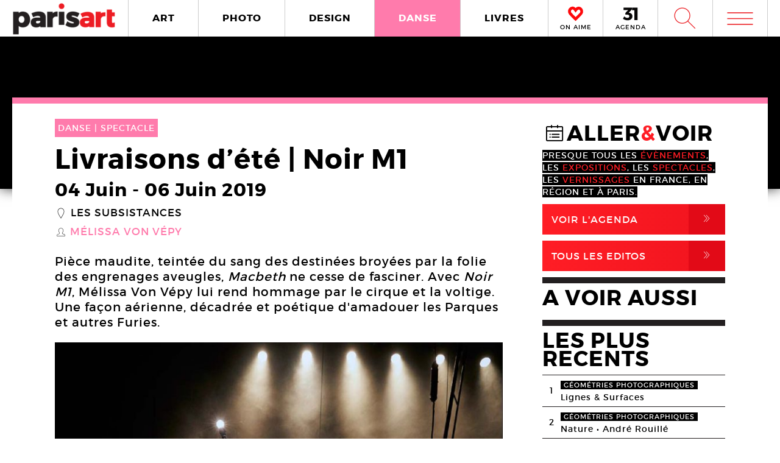

--- FILE ---
content_type: text/html; charset=UTF-8
request_url: https://www.paris-art.com/melissa-von-vepy-livraisons-d-ete-subsistances-noir-m1/
body_size: 9549
content:
<!doctype html>
<html lang="fr-FR" prefix="og: http://ogp.me/ns#" class="no-js">
<head>
<meta charset="UTF-8">

<link href="//www.google-analytics.com" rel="dns-prefetch">
<meta http-equiv="X-UA-Compatible" content="IE=edge,chrome=1">
<meta name="viewport" content="width=device-width, initial-scale=1.0, maximum-scale=1.0, user-scalable=no" />
<link rel="apple-touch-icon" sizes="57x57" href="https://www.paris-art.com/wp-content/themes/paris-art/img/favicon/apple-icon-57x57.png">
<link rel="apple-touch-icon" sizes="60x60" href="https://www.paris-art.com/wp-content/themes/paris-art/img/favicon/apple-icon-60x60.png">
<link rel="apple-touch-icon" sizes="72x72" href="https://www.paris-art.com/wp-content/themes/paris-art/img/favicon/apple-icon-72x72.png">
<link rel="apple-touch-icon" sizes="76x76" href="https://www.paris-art.com/wp-content/themes/paris-art/img/favicon/apple-icon-76x76.png">
<link rel="apple-touch-icon" sizes="114x114" href="https://www.paris-art.com/wp-content/themes/paris-art/img/favicon/apple-icon-114x114.png">
<link rel="apple-touch-icon" sizes="120x120" href="https://www.paris-art.com/wp-content/themes/paris-art/img/favicon/apple-icon-120x120.png">
<link rel="apple-touch-icon" sizes="144x144" href="https://www.paris-art.com/wp-content/themes/paris-art/img/favicon/apple-icon-144x144.png">
<link rel="apple-touch-icon" sizes="152x152" href="https://www.paris-art.com/wp-content/themes/paris-art/img/favicon/apple-icon-152x152.png">
<link rel="apple-touch-icon" sizes="180x180" href="https://www.paris-art.com/wp-content/themes/paris-art/img/favicon/apple-icon-180x180.png">
<link rel="icon" type="image/png" sizes="192x192" href="https://www.paris-art.com/wp-content/themes/paris-art/img/favicon/android-icon-192x192.png">
<link rel="icon" type="image/png" sizes="32x32" href="https://www.paris-art.com/wp-content/themes/paris-art/img/favicon/favicon-32x32.png">
<link rel="icon" type="image/png" sizes="96x96" href="https://www.paris-art.com/wp-content/themes/paris-art/img/favicon/favicon-96x96.png">
<link rel="icon" type="image/png" sizes="16x16" href="https://www.paris-art.com/wp-content/themes/paris-art/img/favicon/favicon-16x16.png">
<meta name='robots' content='max-image-preview:large' />

<!-- This site is optimized with the Yoast SEO Premium plugin v7.0.2 - https://yoast.com/wordpress/plugins/seo/ -->
<title>Cirque/Danse: &quot;Noir M1&quot; de Mélissa Von Vépy, un hommage aérien à MacBeth</title>
<meta name="description" content="Pièce maudite, teintée du sang des destinées broyées par la folie des engrenages aveugles, Macbeth ne cesse de fasciner. Avec Noir M1, Mélissa Von Vépy lui rend hommage par le cirque et la voltige. Une façon aérienne, décadrée et poétique d&#039;amadouer les Parques et autres Furies."/>
<link rel="canonical" href="https://www.paris-art.com/melissa-von-vepy-livraisons-d-ete-subsistances-noir-m1/" />
<link rel="publisher" href="https://plus.google.com/+Parisartparis"/>
<meta property="og:locale" content="fr_FR" />
<meta property="og:type" content="article" />
<meta property="og:title" content="Cirque/Danse: &quot;Noir M1&quot; de Mélissa Von Vépy, un hommage aérien à MacBeth" />
<meta property="og:description" content="Pièce maudite, teintée du sang des destinées broyées par la folie des engrenages aveugles, Macbeth ne cesse de fasciner. Avec Noir M1, Mélissa Von Vépy lui rend hommage par le cirque et la voltige. Une façon aérienne, décadrée et poétique d&#039;amadouer les Parques et autres Furies." />
<meta property="og:url" content="https://www.paris-art.com/melissa-von-vepy-livraisons-d-ete-subsistances-noir-m1/" />
<meta property="og:site_name" content="Paris Art" />
<meta property="article:publisher" content="https://www.facebook.com/parisARTfrance/" />
<meta property="article:tag" content="SPECTACLE" />
<meta property="article:section" content="DANSE" />
<meta property="article:published_time" content="2019-05-29T16:33:56+02:00" />
<meta property="article:modified_time" content="2019-05-31T16:53:20+02:00" />
<meta property="og:updated_time" content="2019-05-31T16:53:20+02:00" />
<meta property="og:image" content="https://www.paris-art.com/wp-content/uploads/2019/05/noir-m1-19-livraisons-d-ete-subsistances-melissa-von-vepy-13b.jpg" />
<meta property="og:image:secure_url" content="https://www.paris-art.com/wp-content/uploads/2019/05/noir-m1-19-livraisons-d-ete-subsistances-melissa-von-vepy-13b.jpg" />
<meta property="og:image:width" content="920" />
<meta property="og:image:height" content="995" />
<meta name="twitter:card" content="summary_large_image" />
<meta name="twitter:description" content="Pièce maudite, teintée du sang des destinées broyées par la folie des engrenages aveugles, Macbeth ne cesse de fasciner. Avec Noir M1, Mélissa Von Vépy lui rend hommage par le cirque et la voltige. Une façon aérienne, décadrée et poétique d&#039;amadouer les Parques et autres Furies." />
<meta name="twitter:title" content="Cirque/Danse: &quot;Noir M1&quot; de Mélissa Von Vépy, un hommage aérien à MacBeth" />
<meta name="twitter:site" content="@parisart" />
<meta name="twitter:image" content="https://www.paris-art.com/wp-content/uploads/2019/05/noir-m1-19-livraisons-d-ete-subsistances-melissa-von-vepy-13b.jpg" />
<meta name="twitter:creator" content="@parisart" />
<!-- / Yoast SEO Premium plugin. -->

<style id='wp-img-auto-sizes-contain-inline-css' type='text/css'>
img:is([sizes=auto i],[sizes^="auto," i]){contain-intrinsic-size:3000px 1500px}
/*# sourceURL=wp-img-auto-sizes-contain-inline-css */
</style>
<style id='classic-theme-styles-inline-css' type='text/css'>
/*! This file is auto-generated */
.wp-block-button__link{color:#fff;background-color:#32373c;border-radius:9999px;box-shadow:none;text-decoration:none;padding:calc(.667em + 2px) calc(1.333em + 2px);font-size:1.125em}.wp-block-file__button{background:#32373c;color:#fff;text-decoration:none}
/*# sourceURL=/wp-includes/css/classic-themes.min.css */
</style>
<link rel='stylesheet' id='styles_global-css' href='https://www.paris-art.com/wp-content/themes/paris-art/styles.min.css?ver=9.12' media='all' />
<script type="text/javascript" src="https://www.paris-art.com/wp-content/themes/paris-art/js/dist/scripts.min.js?ver=2.4.9&#039; async=&#039;async" id="combine-js"></script>
<link rel='preload' href="https://www.paris-art.com/wp-content/themes/paris-art/fonts/montserrat-regular-webfont.woff2" as="font" type="font/woff" crossorigin >
<link rel='preload' href="https://www.paris-art.com/wp-content/themes/paris-art/fonts/icomoon.woff" as="font" type="font/woff" crossorigin >
<link rel='preload' href="https://www.paris-art.com/wp-content/themes/paris-art/fonts/montserrat-bold-webfont.woff2" as="font" type="font/woff" crossorigin >
<link rel='preload' href="https://www.paris-art.com/wp-content/themes/paris-art/fonts/Socialico.woff" as="font" type="font/woff" crossorigin >
<link rel='preload' href="https://www.paris-art.com/wp-content/themes/paris-art/fonts/essential-light.woff" as="font" type="font/woff" crossorigin >
<style>
    .google-auto-placed {
        display: none;
    }
</style>
</head>
<body id="top" class="eupopup eupopup-bottom eupopup-style-compact" >

		<div class="wrapper danse-bg">
			<header class="header clear" role="banner">
				<div class="header-inner-wrap">
					<div class="overlay-header">
						<div class="logo-wrap">
							<div class="logo">
								<a href="https://www.paris-art.com">
									<img alt="Paris Art" src="https://www.paris-art.com/wp-content/themes/paris-art/img/paris-art-logo.png" />
								</a>
							</div>
						</div>
						<div class="nav-wrap">
							<nav class="nav-justified navigation" role="navigation">
								<li class="art-hover menu-item menu-item-type-taxonomy menu-item-object-category menu-item-10474"><a href="https://www.paris-art.com/art/">ART</a></li>
<li class="photo-hover menu-item menu-item-type-taxonomy menu-item-object-category menu-item-10479"><a href="https://www.paris-art.com/photo/">PHOTO</a></li>
<li class="design-hover menu-item menu-item-type-taxonomy menu-item-object-category menu-item-10477"><a href="https://www.paris-art.com/design/">DESIGN</a></li>
<li class="danse-hover menu-item menu-item-type-taxonomy menu-item-object-category current-post-ancestor current-menu-parent current-post-parent menu-item-10475"><a href="https://www.paris-art.com/danse/">DANSE</a></li>
<li class="livre-hover menu-item menu-item-type-taxonomy menu-item-object-category menu-item-10478"><a href="https://www.paris-art.com/livres/">LIVRES</a></li>
							</nav>
							

							<div class='nav-onaime'>
								<a href="https://www.paris-art.com/on-aime/">
									<svg version="1.1" id="Layer_1" xmlns="http://www.w3.org/2000/svg" xmlns:xlink="http://www.w3.org/1999/xlink" x="0px" y="0px" width="90px" height="25px" viewBox="0 0 200 200" enable-background="new 0 0 200 200" xml:space="preserve">
										<g>
										    <g>
										        <path fill="#FE090C" d="M100.586,178.503l-4.34-3.848c-20.904-19.622-37.142-35.859-48.713-48.727
										            c-0.654-0.642-3.465-3.616-8.445-8.924c-4.98-5.294-8.924-9.552-11.817-12.771C16.014,90.725,11.838,75.77,14.73,59.369
										            c3.207-15.747,11.735-27.317,25.571-34.727c7.71-3.861,14.628-5.785,20.74-5.785c13.495,0,26.526,8.364,39.065,25.08
										            c19.295-23.156,39.229-29.418,59.807-18.803c13.508,6.427,21.859,18.011,25.079,34.727c3.534,16.074-0.327,31.028-11.571,44.851
										            c-3.547,3.547-7.408,7.478-11.584,11.816c-4.176,4.34-7.56,7.805-10.125,10.37c-2.578,2.579-4.816,4.994-6.754,7.231
										            c-3.221,3.549-6.509,7-9.879,10.371c-3.385,3.384-8.051,7.969-14,13.754s-11.489,11.257-16.633,16.401L100.586,178.503z
										             M61.52,31.396c-4.503,0-9.646,1.446-15.433,4.339c-10.302,5.472-16.401,14.164-18.325,26.048
										            c-2.578,13.195,0.478,24.602,9.156,34.25c7.723,7.709,14.477,14.954,20.263,21.695c20.577,21.559,35.204,36.186,43.896,43.896
										            c17.357-17.356,29.568-29.419,36.65-36.173c1.924-2.252,4.176-4.734,6.754-7.478c2.566-2.729,6.031-6.181,10.371-10.37
										            c4.339-4.176,8.119-8.037,11.339-11.57c8.351-9.647,11.243-20.905,8.679-33.772c-3.221-11.885-9.498-20.563-18.816-26.035
										            c-4.504-2.251-9.156-3.384-13.986-3.384c-5.785,0-12.145,2.579-19.049,7.723c-6.918,5.145-12.472,10.289-16.646,15.433
										            l-5.785,8.201l-4.817-6.754C83.229,40.074,71.809,31.396,61.52,31.396z"/>
										        <path fill="#FE090C" d="M101.09,195.832l-13.229-11.721c-21.354-20.045-37.994-36.691-49.723-49.736
										            c-0.129-0.082-3.07-3.193-8.262-8.727c-5.056-5.369-9.067-9.701-12.008-12.969C3.87,95.889-1.268,77.339,2.287,57.171
										            c4.039-19.846,14.805-34.433,32.052-43.67c9.743-4.885,18.626-7.28,26.703-7.28c13.932,0,27.194,6.338,39.544,18.864
										            c20.371-18.687,43.104-22.542,65.127-11.182c16.893,8.03,27.672,22.753,31.684,43.568c4.326,19.622-0.423,38.309-14.178,55.215
										            c-4.352,4.455-8.159,8.323-12.279,12.601c-4.244,4.408-7.683,7.941-10.289,10.548c-2.347,2.333-4.38,4.53-6.141,6.563
										            c-3.555,3.916-6.979,7.518-10.5,11.039c-3.41,3.41-8.118,8.037-14.122,13.877c-5.901,5.744-11.4,11.175-16.511,16.277
										            L101.09,195.832z M61.52,44.031c-1.719,0-4.816,0.519-9.783,3.002c-6.475,3.446-10.213,8.815-11.503,16.77
										            c-1.883,9.674,0.068,17.104,6.079,23.776c7.368,7.334,14.408,14.874,20.453,21.92c14.13,14.785,25.571,26.417,34.011,34.562
										            c12.936-12.881,22.344-22.139,28.231-27.754c1.152-1.453,3.534-4.086,6.27-6.992c2.668-2.838,6.277-6.441,10.801-10.801
										            c4.127-3.977,7.723-7.641,10.779-10.991c5.566-6.447,7.423-13.761,5.621-22.794c-2.143-7.805-6.398-13.843-12.826-17.609
										            c-4.053-1.965-10.117-3.084-19.089,3.575c-6.059,4.509-10.896,8.971-14.382,13.263L100.64,86.038L85.48,64.779
										            C71.583,45.532,63.628,44.031,61.52,44.031z"/>
										    </g>
										</g>
									</svg>
									<span>ON AIME</span>
								</a>
							</div>

							<div class="nav-calendar">
								<a href="https://www.paris-art.com/agenda/">
									<svg version="1.1" id="Layer_1" xmlns="http://www.w3.org/2000/svg" xmlns:xlink="http://www.w3.org/1999/xlink" x="0px" y="0px"
										 width="90px" height="25px" viewBox="0 0 200 200" enable-background="new 0 0 200 200" xml:space="preserve">
										<g>
											<path fill="#070606" d="M86.024,87.978c23.986,3.762,40.917,19.518,40.917,44.915c0,31.51-24.691,53.614-63.021,53.614
												c-22.575,0-46.325-7.995-61.375-19.987l16.931-31.746c12.228,13.169,26.337,19.988,41.151,19.988
												c16.461,0,25.397-7.995,25.397-21.399c0-13.874-9.171-20.693-25.632-20.693H34.055V90.33l36.684-38.095H10.775V20.254h108.64v23.75
												L78.264,86.802L86.024,87.978z"/>
											<path fill="#070606" d="M152.098,184.626V53.411h-30.334V19.784h72.191v164.842H152.098z"/>
										</g>
									</svg>
									<span>AGENDA</span>
								</a>
							</div>


							<div class="search-form">
								<div class="form-toggle">
									<span class="icon-est">W</span>
								</div>
							</div>



							<div class="mega-menu">
								<div class='menu-toggle' id='menu-toggle'><button id="trigger-overlay" type="button"><span class='icon-menu'>m</span></button></div>
							</div>
						</div>
					</div>
					<div class="search-drop">
							<!-- search -->
<form class="search" method="get" action="https://www.paris-art.com" role="search">
	<input class="search-input" type="search" name="s" placeholder="Pour rechercher, tapez et appuyez sur entrée.">
	<button class="search-submit" type="submit" role="button">W</button>
</form>
<!-- /search -->
					</div>
				</div>
			</header><main role="main">
		<div class="top-single-bg">
	</div>
		<!-- article -->
		<article class="article-single-wrap">
			<div class="bread">
						</div>
						<div class="cent-single-post">
				<div class="cent-single-post-inner">
					<div class='tag-top danse'>DANSE | <span>SPECTACLE   </span></div>					<div class="single-top">
						<h1>Livraisons d&rsquo;été | Noir M1</h1><div class='event-date'><span class='date-event'>04 Juin</span> - <span class='date-event'>06 Juin 2019</span></div><div class='lieux-attached'><span class='single-icon'>_</span><a href='https://www.paris-art.com/lieux/les-subsistances/' alt='Les Subsistances'>Les Subsistances</a></div><div class='createurs-attached'><div class='createurs-attached-icon'><span class='single-icon'>S</span></div><div class='createurs-attached-content'><a href='https://www.paris-art.com/createurs/melissa-von-vepy/' alt='Mélissa Von Vépy'>Mélissa Von Vépy</a></div></div><div class='post-accroche '><p>Pièce maudite, teintée du sang des destinées broyées par la folie des engrenages aveugles, <em>Macbeth</em> ne cesse de fasciner. Avec <em>Noir M1</em>, Mélissa Von Vépy lui rend hommage par le cirque et la voltige. Une façon aérienne, décadrée et poétique d'amadouer les Parques et autres Furies.</p>
</div>



					</div>






										<div class="top-single">
					<div class="single-gallery"><div class="single-gallery-inner"><picture><!--[if IE 9]><video style="display: none;"><![endif]--><source srcset="https://www.paris-art.com/wp-content/uploads/2019/05/noir-m1-19-livraisons-d-ete-subsistances-melissa-von-vepy-13b-768x831.jpg" media="(min-width: 768px)"><source srcset="https://www.paris-art.com/wp-content/uploads/2019/05/noir-m1-19-livraisons-d-ete-subsistances-melissa-von-vepy-13b-480x519.jpg, https://www.paris-art.com/wp-content/uploads/2019/05/noir-m1-19-livraisons-d-ete-subsistances-melissa-von-vepy-13b-768x831.jpg 2x" media="(min-width: 480px)"><source srcset="https://www.paris-art.com/wp-content/uploads/2019/05/noir-m1-19-livraisons-d-ete-subsistances-melissa-von-vepy-13b-320x346.jpg, https://www.paris-art.com/wp-content/uploads/2019/05/noir-m1-19-livraisons-d-ete-subsistances-melissa-von-vepy-13b-480x519.jpg 2x" media="(min-width: 320px)"><!--[if IE 9]></video><![endif]-->  <img src="[data-uri]" class="lazyload" data-src="https://www.paris-art.com/wp-content/uploads/2019/05/noir-m1-19-livraisons-d-ete-subsistances-melissa-von-vepy-13b-320x346.jpg" alt="Mélissa Von Vépy (Cie Happés), Noir M1, 2018"></picture><div class='caption'><span>Mélissa Von Vépy (Cie Happés), Noir M1, 2018. Cirque actuel. Durée : 1h.</span><span>© Christophe Raynaud de Lage.</span></div></div><div class="single-gallery-inner"><picture><!--[if IE 9]><video style="display: none;"><![endif]--><source srcset="https://www.paris-art.com/wp-content/uploads/2019/05/noir-m1-19-livraisons-d-ete-subsistances-melissa-von-vepy-04b-768x768.jpg" media="(min-width: 768px)"><source srcset="https://www.paris-art.com/wp-content/uploads/2019/05/noir-m1-19-livraisons-d-ete-subsistances-melissa-von-vepy-04b-480x480.jpg, https://www.paris-art.com/wp-content/uploads/2019/05/noir-m1-19-livraisons-d-ete-subsistances-melissa-von-vepy-04b-768x768.jpg 2x" media="(min-width: 480px)"><source srcset="https://www.paris-art.com/wp-content/uploads/2019/05/noir-m1-19-livraisons-d-ete-subsistances-melissa-von-vepy-04b-320x320.jpg, https://www.paris-art.com/wp-content/uploads/2019/05/noir-m1-19-livraisons-d-ete-subsistances-melissa-von-vepy-04b-480x480.jpg 2x" media="(min-width: 320px)"><!--[if IE 9]></video><![endif]-->  <img src="[data-uri]" class="lazyload" data-src="https://www.paris-art.com/wp-content/uploads/2019/05/noir-m1-19-livraisons-d-ete-subsistances-melissa-von-vepy-04b-320x320.jpg" alt="Mélissa Von Vépy (Cie Happés), Noir M1, 2018"></picture><div class='caption'><span>Mélissa Von Vépy (Cie Happés), Noir M1, 2018. Cirque actuel. Durée : 1h.</span><span>© Christophe Raynaud de Lage.</span></div></div><div class="single-gallery-inner"><picture><!--[if IE 9]><video style="display: none;"><![endif]--><source srcset="https://www.paris-art.com/wp-content/uploads/2019/05/noir-m1-19-livraisons-d-ete-subsistances-melissa-von-vepy-11b-768x768.jpg" media="(min-width: 768px)"><source srcset="https://www.paris-art.com/wp-content/uploads/2019/05/noir-m1-19-livraisons-d-ete-subsistances-melissa-von-vepy-11b-480x480.jpg, https://www.paris-art.com/wp-content/uploads/2019/05/noir-m1-19-livraisons-d-ete-subsistances-melissa-von-vepy-11b-768x768.jpg 2x" media="(min-width: 480px)"><source srcset="https://www.paris-art.com/wp-content/uploads/2019/05/noir-m1-19-livraisons-d-ete-subsistances-melissa-von-vepy-11b-320x320.jpg, https://www.paris-art.com/wp-content/uploads/2019/05/noir-m1-19-livraisons-d-ete-subsistances-melissa-von-vepy-11b-480x480.jpg 2x" media="(min-width: 320px)"><!--[if IE 9]></video><![endif]-->  <img src="[data-uri]" class="lazyload" data-src="https://www.paris-art.com/wp-content/uploads/2019/05/noir-m1-19-livraisons-d-ete-subsistances-melissa-von-vepy-11b-320x320.jpg" alt="Mélissa Von Vépy (Cie Happés), Noir M1, 2018"></picture><div class='caption'><span>Mélissa Von Vépy (Cie Happés), Noir M1, 2018. Cirque actuel. Durée : 1h.</span><span>© Christophe Raynaud de Lage.</span></div></div><div class="single-gallery-inner"><picture><!--[if IE 9]><video style="display: none;"><![endif]--><source srcset="https://www.paris-art.com/wp-content/uploads/2019/05/noir-m1-19-livraisons-d-ete-subsistances-melissa-von-vepy-02b-768x768.jpg" media="(min-width: 768px)"><source srcset="https://www.paris-art.com/wp-content/uploads/2019/05/noir-m1-19-livraisons-d-ete-subsistances-melissa-von-vepy-02b-480x480.jpg, https://www.paris-art.com/wp-content/uploads/2019/05/noir-m1-19-livraisons-d-ete-subsistances-melissa-von-vepy-02b-768x768.jpg 2x" media="(min-width: 480px)"><source srcset="https://www.paris-art.com/wp-content/uploads/2019/05/noir-m1-19-livraisons-d-ete-subsistances-melissa-von-vepy-02b-320x320.jpg, https://www.paris-art.com/wp-content/uploads/2019/05/noir-m1-19-livraisons-d-ete-subsistances-melissa-von-vepy-02b-480x480.jpg 2x" media="(min-width: 320px)"><!--[if IE 9]></video><![endif]-->  <img src="[data-uri]" class="lazyload" data-src="https://www.paris-art.com/wp-content/uploads/2019/05/noir-m1-19-livraisons-d-ete-subsistances-melissa-von-vepy-02b-320x320.jpg" alt="Mélissa Von Vépy (Cie Happés), Noir M1, 2018"></picture><div class='caption'><span>Mélissa Von Vépy (Cie Happés), Noir M1, 2018. Cirque actuel. Durée : 1h.</span><span>© Christophe Raynaud de Lage.</span></div></div></div>					</div>

										<div class="top-single">
						<div class="top-single-inner">
							<div class="single-sub-slider">
							<div class="single-gallery-nav"><div class="single-gallery-inner"><picture><!--[if IE 9]><video style="display: none;"><![endif]--><source srcset="https://www.paris-art.com/wp-content/uploads/2019/05/noir-m1-19-livraisons-d-ete-subsistances-melissa-von-vepy-13b-768x831.jpg" media="(min-width: 768px)"><source srcset="https://www.paris-art.com/wp-content/uploads/2019/05/noir-m1-19-livraisons-d-ete-subsistances-melissa-von-vepy-13b-480x519.jpg, https://www.paris-art.com/wp-content/uploads/2019/05/noir-m1-19-livraisons-d-ete-subsistances-melissa-von-vepy-13b-768x831.jpg 2x" media="(min-width: 480px)"><source srcset="https://www.paris-art.com/wp-content/uploads/2019/05/noir-m1-19-livraisons-d-ete-subsistances-melissa-von-vepy-13b-320x346.jpg, https://www.paris-art.com/wp-content/uploads/2019/05/noir-m1-19-livraisons-d-ete-subsistances-melissa-von-vepy-13b-480x519.jpg 2x" media="(min-width: 320px)"><!--[if IE 9]></video><![endif]-->  <img src="[data-uri]" class="lazyload" data-src="https://www.paris-art.com/wp-content/uploads/2019/05/noir-m1-19-livraisons-d-ete-subsistances-melissa-von-vepy-13b-320x346.jpg" alt="Mélissa Von Vépy (Cie Happés), Noir M1, 2018"></picture></div><div class="single-gallery-inner"><picture><!--[if IE 9]><video style="display: none;"><![endif]--><source srcset="https://www.paris-art.com/wp-content/uploads/2019/05/noir-m1-19-livraisons-d-ete-subsistances-melissa-von-vepy-04b-768x768.jpg" media="(min-width: 768px)"><source srcset="https://www.paris-art.com/wp-content/uploads/2019/05/noir-m1-19-livraisons-d-ete-subsistances-melissa-von-vepy-04b-480x480.jpg, https://www.paris-art.com/wp-content/uploads/2019/05/noir-m1-19-livraisons-d-ete-subsistances-melissa-von-vepy-04b-768x768.jpg 2x" media="(min-width: 480px)"><source srcset="https://www.paris-art.com/wp-content/uploads/2019/05/noir-m1-19-livraisons-d-ete-subsistances-melissa-von-vepy-04b-320x320.jpg, https://www.paris-art.com/wp-content/uploads/2019/05/noir-m1-19-livraisons-d-ete-subsistances-melissa-von-vepy-04b-480x480.jpg 2x" media="(min-width: 320px)"><!--[if IE 9]></video><![endif]-->  <img src="[data-uri]" class="lazyload" data-src="https://www.paris-art.com/wp-content/uploads/2019/05/noir-m1-19-livraisons-d-ete-subsistances-melissa-von-vepy-04b-320x320.jpg" alt="Mélissa Von Vépy (Cie Happés), Noir M1, 2018"></picture></div><div class="single-gallery-inner"><picture><!--[if IE 9]><video style="display: none;"><![endif]--><source srcset="https://www.paris-art.com/wp-content/uploads/2019/05/noir-m1-19-livraisons-d-ete-subsistances-melissa-von-vepy-11b-768x768.jpg" media="(min-width: 768px)"><source srcset="https://www.paris-art.com/wp-content/uploads/2019/05/noir-m1-19-livraisons-d-ete-subsistances-melissa-von-vepy-11b-480x480.jpg, https://www.paris-art.com/wp-content/uploads/2019/05/noir-m1-19-livraisons-d-ete-subsistances-melissa-von-vepy-11b-768x768.jpg 2x" media="(min-width: 480px)"><source srcset="https://www.paris-art.com/wp-content/uploads/2019/05/noir-m1-19-livraisons-d-ete-subsistances-melissa-von-vepy-11b-320x320.jpg, https://www.paris-art.com/wp-content/uploads/2019/05/noir-m1-19-livraisons-d-ete-subsistances-melissa-von-vepy-11b-480x480.jpg 2x" media="(min-width: 320px)"><!--[if IE 9]></video><![endif]-->  <img src="[data-uri]" class="lazyload" data-src="https://www.paris-art.com/wp-content/uploads/2019/05/noir-m1-19-livraisons-d-ete-subsistances-melissa-von-vepy-11b-320x320.jpg" alt="Mélissa Von Vépy (Cie Happés), Noir M1, 2018"></picture></div><div class="single-gallery-inner"><picture><!--[if IE 9]><video style="display: none;"><![endif]--><source srcset="https://www.paris-art.com/wp-content/uploads/2019/05/noir-m1-19-livraisons-d-ete-subsistances-melissa-von-vepy-02b-768x768.jpg" media="(min-width: 768px)"><source srcset="https://www.paris-art.com/wp-content/uploads/2019/05/noir-m1-19-livraisons-d-ete-subsistances-melissa-von-vepy-02b-480x480.jpg, https://www.paris-art.com/wp-content/uploads/2019/05/noir-m1-19-livraisons-d-ete-subsistances-melissa-von-vepy-02b-768x768.jpg 2x" media="(min-width: 480px)"><source srcset="https://www.paris-art.com/wp-content/uploads/2019/05/noir-m1-19-livraisons-d-ete-subsistances-melissa-von-vepy-02b-320x320.jpg, https://www.paris-art.com/wp-content/uploads/2019/05/noir-m1-19-livraisons-d-ete-subsistances-melissa-von-vepy-02b-480x480.jpg 2x" media="(min-width: 320px)"><!--[if IE 9]></video><![endif]-->  <img src="[data-uri]" class="lazyload" data-src="https://www.paris-art.com/wp-content/uploads/2019/05/noir-m1-19-livraisons-d-ete-subsistances-melissa-von-vepy-02b-320x320.jpg" alt="Mélissa Von Vépy (Cie Happés), Noir M1, 2018"></picture></div></div>							</div>
						</div>
					</div>
										<div class="post-content">
					<p>« La vie n’est qu’une ombre errante ; un pauvre acteur qui se pavane et s’agite une heure sur la scène, et qu’ensuite on n’entend plus ; c’est une histoire racontée par un idiot, pleine de bruit et de fureur, et qui ne signifie rien. » Existe-t-il jugement plus définitif que cette tirade du <em>Macbeth</em> de William Shakespeare, quelle que soit la langue qui l’exprime ? Avec <em>Noir M1</em> (2018), la circassienne Mélissa Von Vépy (Cie Happés) rend hommage à ce pilier de la culture européenne qu’est <em>Macbeth</em>. Beaucoup d’ombres et d’encre auront coulé dans la fissure ouverte par cette tragédie, parue en même temps (vers 1600) que le <em>Don Quichotte</em> de Miguel de Cervantes. Il doit y avoir des époques propices au doute. Puissance magnétique des gouffres pleins de folie et d’absurde, pour autant, c’est par la voltige que Mélissa Von Vépy plonge, ou s’envole, dans l’envers du décor.</p>
<h2><em>Noir M1</em> de Mélissa Von Vépy : un hommage aérien au <em>Macbeth</em> de William Shakespeare</h2>
<p>Dans le domaine des arts de la scène, tout ce qui doit rester invisible aux publics est plongé dans le noir. Dans la boîte noire du hors-champ. Et les matériaux impliqués dans cette fabrique du visible doivent être répertoriés en fonction de leurs propriétés inflammables. Le classement M explicite ainsi les capacités de chaque matériau à alimenter un incendie. M0 pour les matériaux non combustibles ; M3 et M4 pour les matériaux moyennement et facilement inflammables ; M1 pour les pièces très difficilement inflammables. Titre en forme de classification technique, <em>Noir M1</em> localise ainsi les publics dans l’envers du décor. Dans un espace à la fois sécurisé et censé être hors fiction. Perches, enceintes, projecteurs… Avec <em>Noir M1</em> l’espace scénique se retourne comme un gant pour dévoiler l’endroit où se fabriquent les vérités théâtrales. Illusions, phantasmes, rêveries et fabulations, certes. Mais de celles capables de modeler et moduler les décisions collectives.</p>
<h2>Quand l&rsquo;envers du décors devient l&rsquo;endroit du rêve, et la malédiction chair à magie</h2>
<p>Accueillant les spectateurs sur un plateau semblant être en montage, Mélissa Von Vépy livre une déclaration d’amour aérienne au théâtre. Pièce dite maudite, <em>Macbeth</em> se perpétue encore, enveloppée dans son aura de trouble. Des drapés fantomatiques qu’endosse allègrement la trapéziste hors-sol. Et jouant avec le quadrillage scénique usuel, à grand renfort de porteuses, escabeaux et câblages détournés, Mélissa Von Vépy compose alors un lieu flottant. À mi-chemin entre la grotte spéléologique et l’inconscient collectif. Comme une danseuse solitaire, en balade dans la boîte crânienne du spectacle vivant. Palais de la mémoire un brin chaotique, <em>Noir M1</em> dévoile ainsi la fragilité des fictions. Et peut-être même leur plus grand secret : celui de ne pas être tout à fait des fictions. Un peu comme au cirque, où la chute et l’envol sont des rêveries aux conséquences tangibles. Pièce avec dessus et dessous, <em>Noir M1</em> transforme les destins maudits en chair à voltige.</p>
										
					<script type="application/ld+json">{"@context": "http://schema.org","@type": "Event","name": "Livraisons d&rsquo;été | Noir M1","image": "https://www.paris-art.com/wp-content/uploads/2019/05/noir-m1-19-livraisons-d-ete-subsistances-melissa-von-vepy-13b-768x831.jpg","startDate": "2019-06-04","endDate": "2019-06-06","description": "Pièce maudite, teintée du sang des destinées broyées par la folie des engrenages aveugles, Macbeth ne cesse de fasciner. Avec Noir M1, Mélissa Von Vépy lui rend hommage par le cirque et la voltige. Une façon aérienne, décadrée et poétique d'amadouer les Parques et autres Furies.","url": "https://www.paris-art.com/melissa-von-vepy-livraisons-d-ete-subsistances-noir-m1/","location": { "@type": "Place","name": "Les Subsistances","url": "https://www.paris-art.com/lieux/les-subsistances/","address": {"@type": "PostalAddress","addressLocality": "Lyon,France","postalCode": "69001","streetAddress": "8 Bis Quai Saint-Vincent "},"geo": {"@type": "GeoCoordinates","latitude": "45.7679954","longitude": "4.8174245000000155"}}}</script>

	<div class="add-space-sub-content" style="margin-bottom: 5px;">

</div>



				</div>
<div class="autres-evenements">


<div class="social-share">
	<h4>Partager l'article sur :</h4>
	<a class="share facebook" rel="nofollow" href="https://www.facebook.com/sharer/sharer.php?u=https://www.paris-art.com/melissa-von-vepy-livraisons-d-ete-subsistances-noir-m1/">
		<span class="icon">F</span>
		<span class="text">Facebook</span>
	</a>
	<a class="share twitter" rel="nofollow" href="https://twitter.com/home/?status=https://www.paris-art.com/melissa-von-vepy-livraisons-d-ete-subsistances-noir-m1/">
		<span class="icon">L</span>
		<span class="text">Twitter</span>
	</a>
</div>








<h4>AUTRES EVENEMENTS DANSE</h4><div class='related-articles'> </div></div>		</div>
			<div class="sidebar">
				<div class="sidebar-widget test">


				<div class='aller-voir-side'><h4><span class='aller-voir-icon-top'>@</span>ALLER<span class='red'>&</span>VOIR</h4><span>Presque tous les <span class='red'>évènements</span>, les <span class='red'>expositions</span>, les <span class='red'>spectacles</span>, les <span class='red'>vernissages</span> en France, en région et à Paris.</span><a href='https://www.paris-art.com/agenda'>Voir l'agenda<span class='aller-voir-icon'>,</span></a><a class='seconde' href='https://www.paris-art.com/editos'>Tous Les Editos<span class='aller-voir-icon'>,</span></a></div><div class='sidebar-last-post'><h4>A VOIR AUSSI</h4></div><div class='widget-post-popular'><h4>LES PLUS RECENTS</h4><li><div class="nr">1</div><div class="item"><span class="tag-geometries photographiques">géométries photographiques</span><a href="https://www.paris-art.com/lignes-surfaces/">Lignes &#038; Surfaces</a></div></li><li><div class="nr">2</div><div class="item"><span class="tag-geometries photographiques">géométries photographiques</span><a href="https://www.paris-art.com/nature/">Nature • André Rouillé</a></div></li><li><div class="nr">3</div><div class="item"><span class="tag-geometries photographiques">géométries photographiques</span><a href="https://www.paris-art.com/escaliers/">Escaliers</a></div></li><li><div class="nr">4</div><div class="item"><span class="tag-geometries photographiques">géométries photographiques</span><a href="https://www.paris-art.com/bleu-du-ciel/">Bleu du ciel</a></div></li><li><div class="nr">5</div><div class="item"><span class="tag-art">art</span><a href="https://www.paris-art.com/hans-jorg-georgi/">Hans-Jörg Georgi</a><div class='lieux-list'><span>Galerie Christian Berst, </span></div></div></li><li><div class="nr">6</div><div class="item"><span class="tag-art">art</span><a href="https://www.paris-art.com/affranchi/">Affranchi</a><div class='lieux-list'><span>Galerie Patricia Dorfmann, </span></div></div></li><li><div class="nr">7</div><div class="item"><span class="tag-art">art</span><a href="https://www.paris-art.com/ovni-folies-8e-edition/">OVNi folies ! 8e édition</a></div></li><li><div class="nr">8</div><div class="item"><span class="tag-art">art</span><a href="https://www.paris-art.com/charles-lapicque-peintre-une-collection-privee/">Charles Lapicque. Une collection privée inconnue</a><div class='lieux-list'><span>, </span></div></div></li><li><div class="nr">9</div><div class="item"><span class="tag-art">art</span><a href="https://www.paris-art.com/corinne-deville/">Corinne Deville, un univers fantastique</a><div class='lieux-list'><span>Musée d’Art et d’Histoire de l’Hôpital Sainte-Anne (MAHHSA), </span></div></div></li><li><div class="nr">10</div><div class="item"><span class="tag-art">art</span><a href="https://www.paris-art.com/jean-dubuffet-2/">Jean Dubuffet</a><div class='lieux-list'><span>Galerie Jeanne Bucher Jaeger, </span></div></div></li></div><div class='newsletter-sidebar'><h4>NEWSLETTER</h4><p>S’ABONNER À NOS NEWSLETTERS</p><div id="newsletter" class="news-h">
	<form id="newsletter_form" action="https://www.paris-art.com/wp-content/themes/paris-art/template/mailchimp/mailchimp.php" method="post" >
		<input id="newsletter_email" name="newsletter_email" placeholder="Entrez votre Email">
		<input id="submit" type="submit" value="ok">
	</form>
	<div id="newsletter_reply"></div>
</div></div><div class='social-sidebar'><li class='twitter'><a href='https://twitter.com/parisART' target='blank' rel='nofollow'><span class='icon'>L</span>parisART sur Twitter</a></li><li class='instagram'><a href='https://www.instagram.com/paris_art_com/' target='blank' rel='nofollow'><img src='https://www.paris-art.com/wp-content/themes/paris-art/img/instagram-home.png'>parisART sur Instagram</a></li></div>

				</div>
			</div>
		</div>
	</article>
			<!-- /section -->




</main>
			<!-- footer -->
			<footer class="footer" role="contentinfo">

				<div class="footer-top">
					<div class="footer-inner">
						<div class="footer-inner-top">
							<div class="news-footer">
								<div class="news-share text">
									<h5>NEWSLETTER</h5>
								</div>
								<div class="news-share input">
									<div id="newsletter" class="news-h">
										<form id="newsletter_form_footer" action="https://www.paris-art.com/wp-content/themes/paris-art/template/mailchimp/mailchimp.php" method="post" >
											<input id="newsletter_email" name="newsletter_email" placeholder="Entrez votre Email">
											<input id="submit" type="submit" value="ok">
										</form>
										<div id="newsletter_reply_footer"></div>
									</div>
								</div>
							</div>

							<div class="social-footer">
								<li><a href='https://twitter.com/parisART' target='blank' rel='nofollow'>L</a></li><li class='instagram-sidebar'><a href='https://www.instagram.com/paris_art_com/' target='blank' rel='nofollow'><img src='https://www.paris-art.com/wp-content/themes/paris-art/img/instagram-home.png'></a></li>							</div>

						</div>

						<nav>
							<ul class="footer-nav-first">
								<li class="menu-item menu-item-type-post_type menu-item-object-page menu-item-132165"><a href="https://www.paris-art.com/a-propos/">A Propos</a></li>
<li class="menu-item menu-item-type-post_type menu-item-object-page menu-item-132164"><a href="https://www.paris-art.com/media/">PLAN MEDIA</a></li>
<li class="menu-item menu-item-type-post_type menu-item-object-page menu-item-132163"><a href="https://www.paris-art.com/partenaires/">Partenaires</a></li>
<li class="menu-item menu-item-type-post_type menu-item-object-page menu-item-132160"><a href="https://www.paris-art.com/contact/">Contact</a></li>
							</ul>
						</nav>
					</div>
				</div>
				<div class="footer-bottom">
					<div class="footer-inner">
						<li>
							<p class="copyright">
								&copy; 2026 copyright
							</p>
						</li>
						<li>
							<img src="https://www.paris-art.com/wp-content/themes/paris-art/img/paris-art-logo.png" alt="Paris Art" />
						</li>
						<li>
							<a href="https://www.paris-art.com/mentions-legales/">Mentions l&#1043;�gales / CGV</a>
						</li>
						<li>
							<a href="https://www.paris-art.com/contact/">Contact</a>
						</li>
						<li>
							<a href="https://www.dpcdesign.fr" target="blank" rel="noopener" >Agence Web Dpc Design</a>
						</li>
					</div>
				</div>
				<div class="social-footer-side">
					<li><a href='https://twitter.com/parisART' target='blank' rel='nofollow'>L</a></li><li class='instagram-sidebar'><a href='https://www.instagram.com/paris_art_com/' target='blank' rel='nofollow'><img src='https://www.paris-art.com/wp-content/themes/paris-art/img/instagram-home.png'></a></li>				</div>
				
				<div class="menu-over">
					<div class="overlay overlay-hugeinc">
						<button type="button" class="overlay-close">j</button>
						<nav>
							<ul>
								<li><p>Outils de recherche</p></li>
								<li class="agenda menu-item menu-item-type-post_type menu-item-object-page menu-item-218459"><a href="https://www.paris-art.com/agenda/">AGENDA</a></li>
<li class="createurs menu-item menu-item-type-post_type menu-item-object-page menu-item-168476"><a href="https://www.paris-art.com/createurs/">Créateurs</a></li>
<li class="lieux menu-item menu-item-type-post_type menu-item-object-page menu-item-168477"><a href="https://www.paris-art.com/lieux/">Lieux</a></li>
<li class="search menu-item menu-item-type-custom menu-item-object-custom menu-item-224573"><a href="https://www.paris-art.com/?s=">RECHERCHE</a></li>
							</ul>
							<ul>
								<li><p>Cat&#1043;�gories</p></li>
								<li class="art-overlay menu-item menu-item-type-taxonomy menu-item-object-category menu-item-168478"><a href="https://www.paris-art.com/art/">ART</a></li>
<li class="photo-overlay menu-item menu-item-type-taxonomy menu-item-object-category menu-item-168482"><a href="https://www.paris-art.com/photo/">PHOTO</a></li>
<li class="design-overlay menu-item menu-item-type-taxonomy menu-item-object-category menu-item-168480"><a href="https://www.paris-art.com/design/">DESIGN</a></li>
<li class="danse-overlay menu-item menu-item-type-taxonomy menu-item-object-category current-post-ancestor current-menu-parent current-post-parent menu-item-168479"><a href="https://www.paris-art.com/danse/">DANSE</a></li>
<li class="livre-overlay menu-item menu-item-type-taxonomy menu-item-object-category menu-item-168481"><a href="https://www.paris-art.com/livres/">LIVRES</a></li>
							</ul>
							<ul>
								<li><p>Points de vue</p></li>
								<li class="menu-item menu-item-type-custom menu-item-object-custom menu-item-218824"><a href="https://www.paris-art.com/on-aime/">ON AIME</a></li>
<li class="menu-item menu-item-type-taxonomy menu-item-object-category menu-item-168485"><a href="https://www.paris-art.com/editos/">ÉDITOS</a></li>
<li class="menu-item menu-item-type-taxonomy menu-item-object-category menu-item-168484"><a href="https://www.paris-art.com/echos/">ÉCHOS</a></li>
<li class="menu-item menu-item-type-post_type menu-item-object-page menu-item-173920"><a href="https://www.paris-art.com/newsletters/">NEWSLETTER</a></li>
							</ul>
							<ul class="social-overlay">
								<li><a href='https://twitter.com/parisART' target='blank' rel='nofollow'>L</a></li><li class='instagram-sidebar'><a href='https://www.instagram.com/paris_art_com/' target='blank' rel='nofollow'><img src='https://www.paris-art.com/wp-content/themes/paris-art/img/instagram-home.png'></a></li>							</ul>
						</nav>
					</div>
				</div>
			</footer>
			<!-- /footer -->
		</div>
		<!-- /wrapper -->
		<script type="speculationrules">
{"prefetch":[{"source":"document","where":{"and":[{"href_matches":"/*"},{"not":{"href_matches":["/wp-*.php","/wp-admin/*","/wp-content/uploads/*","/wp-content/*","/wp-content/plugins/*","/wp-content/themes/paris-art/*","/*\\?(.+)"]}},{"not":{"selector_matches":"a[rel~=\"nofollow\"]"}},{"not":{"selector_matches":".no-prefetch, .no-prefetch a"}}]},"eagerness":"conservative"}]}
</script>
<!-- Google tag (gtag.js) -->
<script async src="https://www.googletagmanager.com/gtag/js?id=G-JF830V4HPX"></script>
<script>
  window.dataLayer = window.dataLayer || [];
  function gtag(){dataLayer.push(arguments);}
  gtag('js', new Date());

  gtag('config', 'G-JF830V4HPX');
</script>


	</body>
</html>









